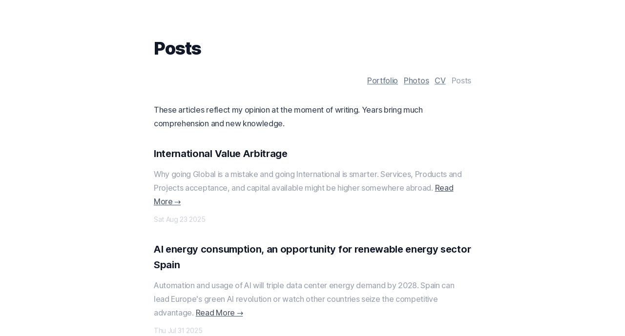

--- FILE ---
content_type: text/html; charset=utf-8
request_url: https://www.jfbranch.com/posts
body_size: 4127
content:
<!DOCTYPE html><html lang="en"><head><meta charSet="utf-8"/><meta name="viewport" content="width=device-width"/><link rel="alternate" type="application/rss+xml" title="RSS" href="/feed.xml"/><link rel="preload" href="/fonts/Inter-roman.latin.var.woff2" as="font" type="font/woff2" crossorigin="anonymous"/><script>!function(){try {var d=document.documentElement.classList;d.remove('light','dark');var e=localStorage.getItem('theme');if("system"===e||(!e&&true)){var t="(prefers-color-scheme: dark)",m=window.matchMedia(t);m.media!==t||m.matches?d.add('dark'):d.add('light')}else if(e) d.add(e)}catch(e){}}()</script><title>Posts</title><meta name="next-head-count" content="6"/><meta name="robots" content="follow, index"/><meta name="description" content="Creating valuable and innovative products"/><meta property="og:site_name" content="Felipe Branch"/><meta property="og:description" content="Creating valuable and innovative products"/><meta property="og:title" content="Felipe Branch"/><meta property="og:image" content=""/><meta name="twitter:card" content="summary_large_image"/><meta name="twitter:site" content="@yourname"/><meta name="twitter:title" content="Felipe Branch"/><meta name="twitter:description" content="Creating valuable and innovative products"/><meta name="twitter:image" content=""/><script src="https://platform.linkedin.com/badges/js/profile.js" async="" defer="" type="text/javascript">     </script><link rel="preload" href="/_next/static/css/d9d2442bca8d93fa.css" as="style"/><link rel="stylesheet" href="/_next/static/css/d9d2442bca8d93fa.css" data-n-g=""/><noscript data-n-css=""></noscript><script defer="" nomodule="" src="/_next/static/chunks/polyfills-c67a75d1b6f99dc8.js"></script><script src="/_next/static/chunks/webpack-7791de9be8e3df11.js" defer=""></script><script src="/_next/static/chunks/framework-4c7bec481ba8a0b9.js" defer=""></script><script src="/_next/static/chunks/main-47f49556caa66fa6.js" defer=""></script><script src="/_next/static/chunks/pages/_app-c4f6ecbb00c975d1.js" defer=""></script><script src="/_next/static/chunks/596-1ce2a0a00dbe6d87.js" defer=""></script><script src="/_next/static/chunks/pages/posts-b5aef8f9a1542302.js" defer=""></script><script src="/_next/static/bXoSu-nXiAp9epA_n6HLc/_buildManifest.js" defer=""></script><script src="/_next/static/bXoSu-nXiAp9epA_n6HLc/_ssgManifest.js" defer=""></script><style id="__jsx-7c359fde634f3543">a.jsx-7c359fde634f3543{float:right}@media screen and (max-width:480px){article.jsx-7c359fde634f3543{padding-top:2rem;padding-bottom:4rem}}</style></head><body><div id="__next" data-reactroot=""><article class="container prose prose-sm md:prose dark:prose-dark"><h1>Posts</h1><div class="nav-line"><a class="nav-link" href="/">Portfolio</a><a class="nav-link" href="/photos">Photos</a><a class="nav-link" href="/CV">CV</a><span class="nav-link">Posts</span></div>
<p>These articles reflect my opinion at the moment of writing. Years bring much comprehension and new knowledge.</p><ul><div class="post-item"><h3><a class="post-item-title" href="/posts/International-Value-Arbitrage">International Value Arbitrage</a></h3><p class="post-item-desc">Why going Global is a mistake and going International is smarter. Services, Products and Projects acceptance, and capital available might be higher somewhere abroad.<a class="post-item-more" href="/posts/International-Value-Arbitrage">Read More →</a></p><time class="post-item-date">Sat Aug 23 2025</time></div><div class="post-item"><h3><a class="post-item-title" href="/posts/AI-energy-consumption-an-opportunity-for-Spain">AI energy consumption, an opportunity for renewable energy sector Spain</a></h3><p class="post-item-desc">Automation and usage of AI will triple data center energy demand by 2028. Spain can lead Europe&#x27;s green AI revolution or watch other countries seize the competitive advantage.<a class="post-item-more" href="/posts/AI-energy-consumption-an-opportunity-for-Spain">Read More →</a></p><time class="post-item-date">Thu Jul 31 2025</time></div><div class="post-item"><h3><a class="post-item-title" href="/posts/risk-assessment-and-battery-paradigm">Risk assessment, an earthquake, and Batteries paradigm</a></h3><p class="post-item-desc">We tend not to take into account scenarios if they are highly unlikely to happen, we take them out of our calculations. If it happens, what is the cost of not being prepared?<a class="post-item-more" href="/posts/risk-assessment-and-battery-paradigm">Read More →</a></p><time class="post-item-date">Mon Jul 21 2025</time></div><div class="post-item"><h3><a class="post-item-title" href="/posts/from-passive-to-active-energy-market-Spain">From passive to active energy markets Spain</a></h3><p class="post-item-desc">Spain renewable market evolution, from passive returns to actively managed high performing generation assets<a class="post-item-more" href="/posts/from-passive-to-active-energy-market-Spain">Read More →</a></p><time class="post-item-date">Tue Jul 01 2025</time></div><div class="post-item"><h3><a class="post-item-title" href="/posts/AI-collaboration-workshop-at-Armasuisse">AI Collaboration, implications in Business and Defence</a></h3><p class="post-item-desc">One-day workshop at Armasuisse, along with brilliant minds, open collaboration with civilians to understand how AI will play a part in our future and its meaning for defence.<a class="post-item-more" href="/posts/AI-collaboration-workshop-at-Armasuisse">Read More →</a></p><time class="post-item-date">Mon Apr 21 2025</time></div><div class="post-item"><h3><a class="post-item-title" href="/posts/wake-up-call-for-European-finance">A wake up call to Swiss and European finance to invest into new innovative companies</a></h3><p class="post-item-desc">A review of a fascinating book critical about Europe&#x27;s complacency. Avoiding or missing investing in our own future and profiting from our own discoveries, awaiting the US to take care of our software and Asia to take care of our hardware. Despite heavy investment in R&amp;D, we lack equivalent support for new ventures.<a class="post-item-more" href="/posts/wake-up-call-for-European-finance">Read More →</a></p><time class="post-item-date">Thu Mar 13 2025</time></div><div class="post-item"><h3><a class="post-item-title" href="/posts/peace-best-economic-output">Peace is the best economic outcome.</a></h3><p class="post-item-desc">Peace and open trade relationships create the strongest economic outcomes for citizens. 🕊️ 🌍<a class="post-item-more" href="/posts/peace-best-economic-output">Read More →</a></p><time class="post-item-date">Wed Mar 05 2025</time></div><div class="post-item"><h3><a class="post-item-title" href="/posts/electric-vehicles-and-batteries">Electric vehicles, batteries and safety, some thoughts</a></h3><p class="post-item-desc">EVs are environmentally responsible, and they&#x27;re also a safe and reliable choice for modern transportation. Your smartphone and laptop all rely on the same fundamental technology, lithium-ion batteries.<a class="post-item-more" href="/posts/electric-vehicles-and-batteries">Read More →</a></p><time class="post-item-date">Sun Jan 12 2025</time></div><div class="post-item"><h3><a class="post-item-title" href="/posts/AI-utility-comes-from-valid-outputs">BusinessAI, utility comes from the predictability in generating valid results, select the right model</a></h3><p class="post-item-desc">Following a structured methodology is essential to select the right AI solution(s), train them for our specific purposes, and evaluate the results.<a class="post-item-more" href="/posts/AI-utility-comes-from-valid-outputs">Read More →</a></p><time class="post-item-date">Mon Jul 15 2024</time></div><div class="post-item"><h3><a class="post-item-title" href="/posts/project-manager-skills">What is a project? and how to manage it in a structured and effective way</a></h3><p class="post-item-desc">Essential project management concepts. Even with the rapid pace of Lean iterative improvement cycles, structured planning remains crucial.<a class="post-item-more" href="/posts/project-manager-skills">Read More →</a></p><time class="post-item-date">Tue Jun 25 2024</time></div><div class="post-item"><h3><a class="post-item-title" href="/posts/biogas-valor-para-la-economia">El biogás, un valor añadido para la economía española y europea.</a></h3><p class="post-item-desc">Impulsar el biogás contribuirá a un futuro más sostenible, fortalecerá nuestra economía y nos posicionará como líderes en la innovación energética.<a class="post-item-more" href="/posts/biogas-valor-para-la-economia">Read More →</a></p><time class="post-item-date">Thu May 30 2024</time></div><div class="post-item"><h3><a class="post-item-title" href="/posts/setting-goals-and-measuring-performance">Setting goals and measuring performance to motivate continuous improvement and delivery.</a></h3><p class="post-item-desc">Set goals, measure the progress through key results, create a continuous communication cycle and unleash the potential of ambition and transparency for competitiveness.<a class="post-item-more" href="/posts/setting-goals-and-measuring-performance">Read More →</a></p><time class="post-item-date">Mon Apr 22 2024</time></div><div class="post-item"><h3><a class="post-item-title" href="/posts/exploring-swiss-finance">Exploring the Swiss financial system,  history, evolution and DLT innovation.</a></h3><p class="post-item-desc">A small country managing 27% of the total cross border wealth? With 12% of its GDP generated by financial services? They are probably doing something right.<a class="post-item-more" href="/posts/exploring-swiss-finance">Read More →</a></p><time class="post-item-date">Tue Jan 02 2024</time></div><div class="post-item"><h3><a class="post-item-title" href="/posts/macroecomic-impact-of-renewable-energy">Macroeconomic impact of renewable energy. A paradigm shift in energy sourcing and economic competitiveness.</a></h3><p class="post-item-desc">Brief comment about this shift at Europe level, some of the countries leading it, the long term opportunity and the impact of renewables on Spain&#x27;s GDP.<a class="post-item-more" href="/posts/macroecomic-impact-of-renewable-energy">Read More →</a></p><time class="post-item-date">Mon Dec 18 2023</time></div><div class="post-item"><h3><a class="post-item-title" href="/posts/integration-of-renewables-and-blockchain">A better integration of renewable sources in electricity markets translates into a dynamic market for certificates of origin GO - RECs</a></h3><p class="post-item-desc">The percentage of electricity being generated and consumed out of the total energy mix is increasing. A plausible scenario and a technology solution assessment.<a class="post-item-more" href="/posts/integration-of-renewables-and-blockchain">Read More →</a></p><time class="post-item-date">Mon Oct 23 2023</time></div><div class="post-item"><h3><a class="post-item-title" href="/posts/Spain-energy-hub">Spain is positioned to become a main energy hub for Europe. (GdOsolar Blog)</a></h3><p class="post-item-desc">Low energy prices compared to other European countries in 2023. With an excelent location, high production potentital and infrastructure<a class="post-item-more" href="/posts/Spain-energy-hub">Read More →</a></p><time class="post-item-date">Tue Jul 04 2023</time></div><div class="post-item"><h3><a class="post-item-title" href="/posts/guarantees-of-origin-and-carbon-credits">Guarantees of Origin and Carbon credits (GdOsolar Blog)</a></h3><p class="post-item-desc">We want to shed some light on these instruments to promote renewable energies and environment protection projects.<a class="post-item-more" href="/posts/guarantees-of-origin-and-carbon-credits">Read More →</a></p><time class="post-item-date">Tue May 09 2023</time></div><div class="post-item"><h3><a class="post-item-title" href="/posts/introduction-to-GOMarket">Introduction to GO Market</a></h3><p class="post-item-desc">Claim the environmental benefits associated with renewable energy generation. GOs will be tradable in our own platform.<a class="post-item-more" href="/posts/introduction-to-GOMarket">Read More →</a></p><time class="post-item-date">Thu Aug 25 2022</time></div><div class="post-item"><h3><a class="post-item-title" href="/posts/introduction-to-community-solar">Introduction to Community Solar</a></h3><p class="post-item-desc">We are creating a framework for the development of community solar projects to facilitate energy self-consumption.<a class="post-item-more" href="/posts/introduction-to-community-solar">Read More →</a></p><time class="post-item-date">Fri Jul 01 2022</time></div></ul><small style="display:block;margin-top:8rem" class="jsx-7c359fde634f3543"><time class="jsx-7c359fde634f3543">2025</time></small></article></div><script id="__NEXT_DATA__" type="application/json">{"props":{"pageProps":{}},"page":"/posts","query":{},"buildId":"bXoSu-nXiAp9epA_n6HLc","nextExport":true,"autoExport":true,"isFallback":false,"scriptLoader":[]}</script></body></html>

--- FILE ---
content_type: application/javascript; charset=utf-8
request_url: https://www.jfbranch.com/_next/static/chunks/pages/index-d93603b4e654e8f3.js
body_size: 4432
content:
(self.webpackChunk_N_E=self.webpackChunk_N_E||[]).push([[405],{1464:function(e,t,n){(window.__NEXT_P=window.__NEXT_P||[]).push(["/",function(){return n(8466)}])},7845:function(e,t,n){"use strict";var a=n(5893),o=n(357),r=n.n(o);(new Date).getFullYear();t.Z={footer:(0,a.jsxs)("small",{style:{display:"block",marginTop:"8rem"},className:"jsx-7c359fde634f3543",children:[(0,a.jsx)("time",{className:"jsx-7c359fde634f3543",children:2025}),(0,a.jsx)(r(),{id:"7c359fde634f3543",children:"a.jsx-7c359fde634f3543{float:right}@media screen and (max-width:480px){article.jsx-7c359fde634f3543{padding-top:2rem;padding-bottom:4rem}}"})]})}},8466:function(e,t,n){"use strict";n.r(t),n.d(t,{default:function(){return d}});var a=n(1799),o=n(9396),r=n(5893),i=n(8616),s=n(3805),l=n(7845),c=n(1151);n(5675);function p(){var e=arguments.length>0&&void 0!==arguments[0]?arguments[0]:{},t=function(){var t=Object.assign({h3:"h3",p:"p",strong:"strong",ul:"ul",li:"li",a:"a"},(0,c.ah)(),e.components);return(0,r.jsxs)(r.Fragment,{children:[(0,r.jsx)(t.h3,{children:"Creating Innovative Products and Value for Energy Businesses"}),"\n",(0,r.jsx)(t.p,{children:"5+ years product & business development experience in the field of digital innovation, energy and finance. From research and development to leading a team of 3 members internationally. Award winner of 3 entrepreneurship contests with prizes worth over EUR 120,000, by FutureSAX, a German innovation agency (2020), the Stellar Blockchain Development Foundation from San Francisco (2021), and SchwyzNext, a Swiss canton business association (2024)."}),"\n",(0,r.jsx)(t.p,{children:"Business activity"}),"\n",(0,r.jsxs)(t.p,{children:[(0,r.jsx)(t.strong,{children:"GdOsolar"}),", complex renewable energy deal structurer, cross-border and multi-party transactions, new technologies, complex and novel structures. Market intelligence + Deal feasibility analysis + Execution."]}),"\n",(0,r.jsxs)(t.ul,{children:["\n",(0,r.jsx)(t.li,{children:"Renewable energy projects and assets buying / selling brokerage."}),"\n",(0,r.jsx)(t.li,{children:"Cross-border renewable transactions (Spain \u2194 International markets)"}),"\n",(0,r.jsx)(t.li,{children:"Market entry-expansion Spain for energy companies"}),"\n",(0,r.jsx)(t.li,{children:"Market intelligence batteries, industrial and utility scale"}),"\n",(0,r.jsxs)(t.li,{children:["Visit ",(0,r.jsx)(t.a,{href:"https://www.gdosolar.es/",children:"gdosolar.es"})]}),"\n"]}),"\n",(0,r.jsxs)(t.p,{children:["Cultural Project: Art dealer at ",(0,r.jsx)(t.a,{href:"https://www.galeriaabstracta.es/",children:"galeriaabstracta.es"})]}),"\n",(0,r.jsx)(t.p,{children:"Previous activities"}),"\n",(0,r.jsx)(t.p,{children:"BaselDAO, a decentralized investment fund led by its participants to invest in art. Investors own shares in form of tokens, get voting rights and choose which artworks will be part of the fund's collection."}),"\n",(0,r.jsx)(t.p,{children:"Kunst21 GmbH, based in Germany (HRB: 42221). A crowdinvesting platform concept, where you choose in which specific art pieces you will be investing."}),"\n",(0,r.jsxs)(t.ul,{children:["\n",(0,r.jsx)(t.li,{children:"In 2021, Kunst21 achieved a grant from the Stellar Development Foundation via the Stellar Community Fund, award subject to community vote.\n3 employees company."}),"\n",(0,r.jsx)(t.li,{children:"In 2020, Kunst21 gained a prize for innovative ideas from Saxony, a German Federal State."}),"\n"]}),"\n",(0,r.jsxs)(t.p,{children:["Contact email ",(0,r.jsx)(t.a,{href:"mailto:contact@jfbranch.com",children:"contact@jfbranch.com"}),"."]}),"\n",(0,r.jsxs)(t.p,{children:["LinkedIn: ",(0,r.jsx)(t.a,{href:"https://www.linkedin.com/in/johnfelipebranch/",children:"Felipe Branch"})]})]})},n=Object.assign({},(0,c.ah)(),e.components),i=n.wrapper;return i?(0,r.jsx)(i,(0,o.Z)((0,a.Z)({},e),{children:(0,r.jsx)(t,{})})):t()}var u=(0,r.jsx)(p,{});function d(e){return(0,s.withSSG)((0,i.Z)({filename:"index.mdx",route:"/",meta:{type:"page",title:"Portfolio",date:"2024-08-17T00:00:00.000Z"},pageMap:[{name:"CV",route:"/CV",frontMatter:{type:"page",title:"CV",date:"2023-12-12T00:00:00.000Z"}},{name:"index",route:"/",frontMatter:{type:"page",title:"Portfolio",date:"2024-08-17T00:00:00.000Z"}},{name:"photos",route:"/photos",frontMatter:{type:"page",title:"Photos",date:"2024-03-30T00:00:00.000Z"}},{name:"posts",children:[{name:"AI-collaboration-workshop-at-Armasuisse",route:"/posts/AI-collaboration-workshop-at-Armasuisse",frontMatter:{title:"AI Collaboration, implications in Business and Defence",date:"2025/04/21",description:"One-day workshop at Armasuisse, along with brilliant minds, open collaboration with civilians to understand how AI will play a part in our future and its meaning for defence.",tag:"technology, software development, entrepreneurship, artificial intelligence",author:"John Felipe Branch"}},{name:"AI-energy-consumption-an-opportunity-for-Spain",route:"/posts/AI-energy-consumption-an-opportunity-for-Spain",frontMatter:{title:"AI energy consumption, an opportunity for renewable energy sector Spain",date:"2025/07/31",description:"Automation and usage of AI will triple data center energy demand by 2028. Spain can lead Europe's green AI revolution or watch other countries seize the competitive advantage.",tag:"renewable energies, software development, entrepreneurship, artificial intelligence",author:"John Felipe Branch"}},{name:"AI-utility-comes-from-valid-outputs",route:"/posts/AI-utility-comes-from-valid-outputs",frontMatter:{title:"BusinessAI, utility comes from the predictability in generating valid results, select the right model",date:"2024/07/15",description:"Following a structured methodology is essential to select the right AI solution(s), train them for our specific purposes, and evaluate the results.",tag:"technology, software development, entrepreneurship, artificial intelligence",author:"John Felipe Branch"}},{name:"International-Value-Arbitrage",route:"/posts/International-Value-Arbitrage",frontMatter:{title:"International Value Arbitrage",date:"2025/08/23",description:"Why going Global is a mistake and going International is smarter. Services, Products and Projects acceptance, and capital available might be higher somewhere abroad.",tag:"renewable energies, entrepreneurship",author:"John Felipe Branch"}},{name:"Spain-energy-hub",route:"/posts/Spain-energy-hub",frontMatter:{title:"Spain is positioned to become a main energy hub for Europe. (GdOsolar Blog)",date:"2023/07/04",description:"Low energy prices compared to other European countries in 2023. With an excelent location, high production potentital and infrastructure",tag:"renewable energies,",author:"John Felipe Branch"}},{name:"biogas-valor-para-la-economia",route:"/posts/biogas-valor-para-la-economia",frontMatter:{title:"El biog\xe1s, un valor a\xf1adido para la econom\xeda espa\xf1ola y europea.",date:"2024/05/30",description:"Impulsar el biog\xe1s contribuir\xe1 a un futuro m\xe1s sostenible, fortalecer\xe1 nuestra econom\xeda y nos posicionar\xe1 como l\xedderes en la innovaci\xf3n energ\xe9tica.",tag:"renewable energies, economics",author:"John Felipe Branch"}},{name:"electric-vehicles-and-batteries",route:"/posts/electric-vehicles-and-batteries",frontMatter:{title:"Electric vehicles, batteries and safety, some thoughts",date:"2025/01/12",description:"EVs are environmentally responsible, and they're also a safe and reliable choice for modern transportation. Your smartphone and laptop all rely on the same fundamental technology, lithium-ion batteries.",tag:"renewable energies,",author:"John Felipe Branch"}},{name:"exploring-swiss-finance",route:"/posts/exploring-swiss-finance",frontMatter:{title:"Exploring the Swiss financial system,  history, evolution and DLT innovation.",date:"2024/01/02",description:"A small country managing 27% of the total cross border wealth? With 12% of its GDP generated by financial services? They are probably doing something right.",tag:"economics, technology, blockchain,entrepreneurship, innovation",author:"John Felipe Branch"}},{name:"from-passive-to-active-energy-market-Spain",route:"/posts/from-passive-to-active-energy-market-Spain",frontMatter:{title:"From passive to active energy markets Spain",date:"2025/07/01",description:"Spain renewable market evolution, from passive returns to actively managed high performing generation assets",tag:"renewable energies,",author:"John Felipe Branch"}},{name:"guarantees-of-origin-and-carbon-credits",route:"/posts/guarantees-of-origin-and-carbon-credits",frontMatter:{title:"Guarantees of Origin and Carbon credits (GdOsolar Blog)",date:"2023/05/09",description:"We want to shed some light on these instruments to promote renewable energies and environment protection projects.",tag:"renewable energies,",author:"John Felipe Branch"}},{name:"index",route:"/posts",frontMatter:{type:"posts",title:"Posts",date:"2023-12-12T00:00:00.000Z"}},{name:"integration-of-renewables-and-blockchain",route:"/posts/integration-of-renewables-and-blockchain",frontMatter:{title:"A better integration of renewable sources in electricity markets translates into a dynamic market for certificates of origin GO - RECs",date:"2023/10/23",description:"The percentage of electricity being generated and consumed out of the total energy mix is increasing. A plausible scenario and a technology solution assessment.",tag:"renewable energies, technology, blockchain",author:"John Felipe Branch"}},{name:"introduction-to-GOMarket",route:"/posts/introduction-to-GOMarket",frontMatter:{title:"Introduction to GO Market",date:"2022/08/25",description:"Claim the environmental benefits associated with renewable energy generation. GOs will be tradable in our own platform.",tag:"renewable energies,",author:"John Felipe Branch"}},{name:"introduction-to-community-solar",route:"/posts/introduction-to-community-solar",frontMatter:{title:"Introduction to Community Solar",date:"2022/07/01",description:"We are creating a framework for the development of community solar projects to facilitate energy self-consumption.",tag:"renewable energies,",author:"John Felipe Branch"}},{name:"macroecomic-impact-of-renewable-energy",route:"/posts/macroecomic-impact-of-renewable-energy",frontMatter:{title:"Macroeconomic impact of renewable energy. A paradigm shift in energy sourcing and economic competitiveness.",date:"2023/12/18",description:"Brief comment about this shift at Europe level, some of the countries leading it, the long term opportunity and the impact of renewables on Spain's GDP.",tag:"renewable energies, technology, blockchain",author:"John Felipe Branch"}},{name:"peace-best-economic-output",route:"/posts/peace-best-economic-output",frontMatter:{title:"Peace is the best economic outcome.",date:"2025/03/05",description:"Peace and open trade relationships create the strongest economic outcomes for citizens. \ud83d\udd4a\ufe0f \ud83c\udf0d",tag:"economics, entrepreneurship",author:"John Felipe Branch"}},{name:"project-manager-skills",route:"/posts/project-manager-skills",frontMatter:{title:"What is a project? and how to manage it in a structured and effective way",date:"2024/06/25",description:"Essential project management concepts. Even with the rapid pace of Lean iterative improvement cycles, structured planning remains crucial.",tag:"technology, software development, entrepreneurship",author:"John Felipe Branch"}},{name:"risk-assessment-and-battery-paradigm",route:"/posts/risk-assessment-and-battery-paradigm",frontMatter:{title:"Risk assessment, an earthquake, and Batteries paradigm",date:"2025/07/21",description:"We tend not to take into account scenarios if they are highly unlikely to happen, we take them out of our calculations. If it happens, what is the cost of not being prepared?",tag:"renewable energies,",author:"John Felipe Branch"}},{name:"setting-goals-and-measuring-performance",route:"/posts/setting-goals-and-measuring-performance",frontMatter:{title:"Setting goals and measuring performance to motivate continuous improvement and delivery.",date:"2024/04/22",description:"Set goals, measure the progress through key results, create a continuous communication cycle and unleash the potential of ambition and transparency for competitiveness.",tag:"technology, software development, entrepreneurship",author:"John Felipe Branch"}},{name:"wake-up-call-for-European-finance",route:"/posts/wake-up-call-for-European-finance",frontMatter:{title:"A wake up call to Swiss and European finance to invest into new innovative companies",date:"2025/03/13",description:"A review of a fascinating book critical about Europe's complacency. Avoiding or missing investing in our own future and profiting from our own discoveries, awaiting the US to take care of our software and Asia to take care of our hardware. Despite heavy investment in R&D, we lack equivalent support for new ventures.",tag:"entrepreneurship",author:"John Felipe Branch"}}],route:"/posts"},{name:"tags",children:[{name:"[tag]",route:"/tags/[tag]",frontMatter:{type:"tag",title:"Tagged Posts"}}],route:"/tags"}]},l.Z))((0,o.Z)((0,a.Z)({},e),{children:u}))}}},function(e){e.O(0,[774,596,675,888,179],(function(){return t=1464,e(e.s=t);var t}));var t=e.O();_N_E=t}]);

--- FILE ---
content_type: application/javascript; charset=utf-8
request_url: https://www.jfbranch.com/_next/static/bXoSu-nXiAp9epA_n6HLc/_buildManifest.js
body_size: 714
content:
self.__BUILD_MANIFEST=function(s,a){return{__rewrites:{beforeFiles:[],afterFiles:[],fallback:[]},"/":[s,a,"static/chunks/pages/index-d93603b4e654e8f3.js"],"/CV":[s,a,"static/chunks/pages/CV-0ce67d9d46a53076.js"],"/_error":["static/chunks/pages/_error-a4ba2246ff8fb532.js"],"/photos":[s,a,"static/chunks/pages/photos-aec72544220de6ad.js"],"/posts":[s,"static/chunks/pages/posts-b5aef8f9a1542302.js"],"/posts/AI-collaboration-workshop-at-Armasuisse":[s,"static/chunks/pages/posts/AI-collaboration-workshop-at-Armasuisse-b650b1e6b8d644d7.js"],"/posts/AI-energy-consumption-an-opportunity-for-Spain":[s,"static/chunks/pages/posts/AI-energy-consumption-an-opportunity-for-Spain-365081f47353107e.js"],"/posts/AI-utility-comes-from-valid-outputs":[s,a,"static/chunks/pages/posts/AI-utility-comes-from-valid-outputs-ab94fd876baee936.js"],"/posts/International-Value-Arbitrage":[s,"static/chunks/pages/posts/International-Value-Arbitrage-c667a16edba76ce5.js"],"/posts/Spain-energy-hub":[s,"static/chunks/pages/posts/Spain-energy-hub-37c9f0ff75980536.js"],"/posts/biogas-valor-para-la-economia":[s,a,"static/chunks/pages/posts/biogas-valor-para-la-economia-0ab2d2ca33f454ba.js"],"/posts/electric-vehicles-and-batteries":[s,"static/chunks/pages/posts/electric-vehicles-and-batteries-b99ba768384e3fe2.js"],"/posts/exploring-swiss-finance":[s,a,"static/chunks/pages/posts/exploring-swiss-finance-0a6f4ee5499ca9f5.js"],"/posts/from-passive-to-active-energy-market-Spain":[s,"static/chunks/pages/posts/from-passive-to-active-energy-market-Spain-eb8d77b8f173d647.js"],"/posts/guarantees-of-origin-and-carbon-credits":[s,"static/chunks/pages/posts/guarantees-of-origin-and-carbon-credits-19fb1e6e4ee641f4.js"],"/posts/integration-of-renewables-and-blockchain":[s,a,"static/chunks/pages/posts/integration-of-renewables-and-blockchain-686699e0643f4a9f.js"],"/posts/introduction-to-GOMarket":[s,"static/chunks/pages/posts/introduction-to-GOMarket-c923e5e9ebf11264.js"],"/posts/introduction-to-community-solar":[s,a,"static/chunks/pages/posts/introduction-to-community-solar-9d1f8fcb36bd6798.js"],"/posts/macroecomic-impact-of-renewable-energy":[s,a,"static/chunks/pages/posts/macroecomic-impact-of-renewable-energy-6f49f9c865d66a56.js"],"/posts/peace-best-economic-output":[s,"static/chunks/pages/posts/peace-best-economic-output-5f2452e2727a4914.js"],"/posts/project-manager-skills":[s,"static/chunks/pages/posts/project-manager-skills-a9e52cda99a64015.js"],"/posts/risk-assessment-and-battery-paradigm":[s,"static/chunks/pages/posts/risk-assessment-and-battery-paradigm-7d84300c576df719.js"],"/posts/setting-goals-and-measuring-performance":[s,a,"static/chunks/pages/posts/setting-goals-and-measuring-performance-9b328dcd5017310f.js"],"/posts/wake-up-call-for-European-finance":[s,"static/chunks/pages/posts/wake-up-call-for-European-finance-ffe903672a22c5ed.js"],"/tags/[tag]":[s,"static/chunks/pages/tags/[tag]-92de3e28092edda5.js"],sortedPages:["/","/CV","/_app","/_error","/photos","/posts","/posts/AI-collaboration-workshop-at-Armasuisse","/posts/AI-energy-consumption-an-opportunity-for-Spain","/posts/AI-utility-comes-from-valid-outputs","/posts/International-Value-Arbitrage","/posts/Spain-energy-hub","/posts/biogas-valor-para-la-economia","/posts/electric-vehicles-and-batteries","/posts/exploring-swiss-finance","/posts/from-passive-to-active-energy-market-Spain","/posts/guarantees-of-origin-and-carbon-credits","/posts/integration-of-renewables-and-blockchain","/posts/introduction-to-GOMarket","/posts/introduction-to-community-solar","/posts/macroecomic-impact-of-renewable-energy","/posts/peace-best-economic-output","/posts/project-manager-skills","/posts/risk-assessment-and-battery-paradigm","/posts/setting-goals-and-measuring-performance","/posts/wake-up-call-for-European-finance","/tags/[tag]"]}}("static/chunks/596-1ce2a0a00dbe6d87.js","static/chunks/675-4e523140efdf316c.js"),self.__BUILD_MANIFEST_CB&&self.__BUILD_MANIFEST_CB();

--- FILE ---
content_type: application/javascript; charset=utf-8
request_url: https://www.jfbranch.com/_next/static/chunks/pages/_app-c4f6ecbb00c975d1.js
body_size: 951
content:
(self.webpackChunk_N_E=self.webpackChunk_N_E||[]).push([[888],{1118:function(e,n,t){(window.__NEXT_P=window.__NEXT_P||[]).push(["/_app",function(){return t(5493)}])},5493:function(e,n,t){"use strict";t.r(n),t.d(n,{default:function(){return p}});var r=t(1799),o=t(5893),c=(t(8198),t(9008)),i=t.n(c),u=t(7294);function a(){return"undefined"!==typeof window}function s(){return window.vam||"production"}function f(){return"development"===s()}function d(e={debug:!0}){var n;if(!a())return;!function(e="auto"){window.vam="auto"!==e?e:function(){try{const e="production";if("development"===e||"test"===e)return"development"}catch(e){}return"production"}()}(e.mode),window.va||(window.va=function(...e){(window.vaq=window.vaq||[]).push(e)}),e.beforeSend&&(null==(n=window.va)||n.call(window,"beforeSend",e.beforeSend));const t=f()?"https://va.vercel-scripts.com/v1/script.debug.js":"/_vercel/insights/script.js";if(document.head.querySelector(`script[src*="${t}"]`))return;const r=document.createElement("script");r.src=t,r.defer=!0,r.setAttribute("data-sdkn","@vercel/analytics"),r.setAttribute("data-sdkv","1.0.2"),r.onerror=()=>{const e=f()?"Please check if any ad blockers are enabled and try again.":"Be sure to enable Web Analytics for your project and deploy again. See https://vercel.com/docs/concepts/analytics/quickstart for more information.";console.log(`[Vercel Web Analytics] Failed to load script from ${t}. ${e}`)},f()&&!1===e.debug&&r.setAttribute("data-debug","false"),document.head.appendChild(r)}function l({beforeSend:e,debug:n=!0,mode:t="auto"}){return(0,u.useEffect)((()=>{d({beforeSend:e,debug:n,mode:t})}),[e,n,t]),null}t(7787);function p(e){var n=e.Component,t=e.pageProps;return(0,o.jsxs)(o.Fragment,{children:[(0,o.jsxs)(i(),{children:[(0,o.jsx)("link",{rel:"alternate",type:"application/rss+xml",title:"RSS",href:"/feed.xml"}),(0,o.jsx)("link",{rel:"preload",href:"/fonts/Inter-roman.latin.var.woff2",as:"font",type:"font/woff2",crossOrigin:"anonymous"})]}),(0,o.jsx)(l,{}),(0,o.jsx)(n,(0,r.Z)({},t))]})}},8198:function(){},7787:function(){},9008:function(e,n,t){e.exports=t(5443)},1799:function(e,n,t){"use strict";function r(e,n,t){return n in e?Object.defineProperty(e,n,{value:t,enumerable:!0,configurable:!0,writable:!0}):e[n]=t,e}function o(e){for(var n=1;n<arguments.length;n++){var t=null!=arguments[n]?arguments[n]:{},o=Object.keys(t);"function"===typeof Object.getOwnPropertySymbols&&(o=o.concat(Object.getOwnPropertySymbols(t).filter((function(e){return Object.getOwnPropertyDescriptor(t,e).enumerable})))),o.forEach((function(n){r(e,n,t[n])}))}return e}t.d(n,{Z:function(){return o}})}},function(e){var n=function(n){return e(e.s=n)};e.O(0,[774,179],(function(){return n(1118),n(387)}));var t=e.O();_N_E=t}]);

--- FILE ---
content_type: application/javascript; charset=utf-8
request_url: https://www.jfbranch.com/_next/static/chunks/pages/CV-0ce67d9d46a53076.js
body_size: 4824
content:
(self.webpackChunk_N_E=self.webpackChunk_N_E||[]).push([[990],{8021:function(e,t,n){(window.__NEXT_P=window.__NEXT_P||[]).push(["/CV",function(){return n(8517)}])},7845:function(e,t,n){"use strict";var a=n(5893),r=n(357),o=n.n(r);(new Date).getFullYear();t.Z={footer:(0,a.jsxs)("small",{style:{display:"block",marginTop:"8rem"},className:"jsx-7c359fde634f3543",children:[(0,a.jsx)("time",{className:"jsx-7c359fde634f3543",children:2025}),(0,a.jsx)(o(),{id:"7c359fde634f3543",children:"a.jsx-7c359fde634f3543{float:right}@media screen and (max-width:480px){article.jsx-7c359fde634f3543{padding-top:2rem;padding-bottom:4rem}}"})]})}},8517:function(e,t,n){"use strict";n.r(t),n.d(t,{default:function(){return m}});var a=n(1799),r=n(9396),o=n(5893),i=n(8616),s=n(3805),l=n(7845),c=n(1151),d=n(5675),p=n.n(d);function h(){var e=arguments.length>0&&void 0!==arguments[0]?arguments[0]:{},t=function(){var t=Object.assign({h1:"h1",h2:"h2",p:"p",ul:"ul",li:"li",h4:"h4"},(0,c.ah)(),e.components);return(0,o.jsxs)(o.Fragment,{children:[(0,o.jsx)(t.h1,{children:"Felipe Branch background"}),"\n",(0,o.jsxs)("center",{children:[(0,o.jsx)(p(),{src:"/images/JFBRANCH2.JPG",alt:"John Felipe Branch",width:200,height:200,priority:!0,className:"next-image"}),(0,o.jsx)("div",{class:"badge-base LI-profile-badge","data-locale":"en_US","data-size":"large","data-theme":"dark","data-type":"HORIZONTAL","data-vanity":"johnfelipebranch","data-version":"v1",children:(0,o.jsx)("a",{class:"badge-base__link LI-simple-link",href:"https://es.linkedin.com/in/johnfelipebranch?trk=profile-badge",children:"LinkedIn"})})]}),"\n",(0,o.jsx)("center",{children:" Broker Renewable Energy Projects   "}),"\n",(0,o.jsx)("center",{children:"   Industrial Engineer | Spain - Switzerland \ud83c\uddea\ud83c\uddf8 \ud83c\udde8\ud83c\udded "}),"\n",(0,o.jsx)(t.h2,{children:"Professional Path"}),"\n",(0,o.jsx)(t.p,{children:"GdOSolar. Renewable Energy Broker. July 2022 - present"}),"\n",(0,o.jsxs)(t.ul,{children:["\n",(0,o.jsx)(t.li,{children:"Renewable energy projects and assets Buying / Selling. Market Entry-Expansion Spain for energy companies.  Market intelligence."}),"\n",(0,o.jsx)(t.li,{children:"Built a beta trading platform for Guarantees of Origin and Power Purchase Agreements that attracted the interest of 26 producers with over 310 MW  in operation."}),"\n",(0,o.jsx)(t.li,{children:"Conducted research focused on flexible ownership and software development for community solar projects and compensation strategies through green certificates."}),"\n"]}),"\n",(0,o.jsx)(t.p,{children:"BaselDAO - Kunst21. Founder and Team leader. July 2020 - July 2022"}),"\n",(0,o.jsxs)(t.ul,{children:["\n",(0,o.jsxs)(t.li,{children:["\n",(0,o.jsx)(t.p,{children:"Led product development until its launch and team of 3 members, from Basel (Switzerland). A decentralized investment fund concept for art, following the Swiss Distributed Ledger Technology Act."}),"\n"]}),"\n",(0,o.jsxs)(t.li,{children:["\n",(0,o.jsx)(t.p,{children:"Created a crowdinvesting platform concept for art investment using blockchain. Raised funding from FutureSAX, innovation platform from Saxony, and support from the HTW Dresden accelerator (Gr\xfcndungsschmiede).\nEstablished a limited liability company, managing director Kunst21 GmbH (DE), hired and managed a team of 3 members, and raised funding from the Stellar Development Foundation."}),"\n"]}),"\n"]}),"\n",(0,o.jsx)(t.p,{children:"HTW Dresden University of Applied Sciences.  March 2020 -  June 2020"}),"\n",(0,o.jsxs)(t.ul,{children:["\n",(0,o.jsx)(t.li,{children:"Student Assitant. Employed at the autonomous vehicles laboratory. Final research project for bachelor's degree. Developed Multi-Object test procedures for ADAS/HAD (Advanced Driver-Assistance Systems Highly Automated Driving) with MATLAB."}),"\n"]}),"\n",(0,o.jsx)(t.h4,{children:"Awards:"}),"\n",(0,o.jsx)(t.p,{children:"2024 Prize best project at Hackathon Stoos, organized by Schwyz Next, business association canton of Schwyz, Switzerland."}),"\n",(0,o.jsx)(t.p,{children:"2021 Grant by the Stellar Development Foundation from San Francisco via the Stellar Community Fund."}),"\n",(0,o.jsx)(t.p,{children:"2020 Grant by FutureSAX the innovation agency from Saxony, a German federal State."}),"\n",(0,o.jsx)(t.h2,{children:"Education"}),"\n",(0,o.jsx)(t.p,{children:"Final research project. Autonomous driving tests simulation. HTW Dresden 2020"}),"\n",(0,o.jsx)(t.p,{children:"Industrial engineering, production systems. Universidad de M\xe1laga \xb7 2015 - 2020"}),"\n",(0,o.jsx)(t.p,{children:"Exchange year. Production systems. HTW Dresden \xb7 2018 - 2019"}),"\n",(0,o.jsx)(t.p,{children:"German language course. LMU M\xfcnchen \xb7 Summer 2017"}),"\n",(0,o.jsx)(t.h2,{children:"Previously"}),"\n",(0,o.jsx)(t.p,{children:"8 months in Portsmouth, England, and 2 months in the USA."}),"\n",(0,o.jsx)(t.p,{children:"Public education Spain"})]})},n=Object.assign({},(0,c.ah)(),e.components),i=n.wrapper;return i?(0,o.jsx)(i,(0,r.Z)((0,a.Z)({},e),{children:(0,o.jsx)(t,{})})):t()}var u=(0,o.jsx)(h,{});function m(e){return(0,s.withSSG)((0,i.Z)({filename:"CV.mdx",route:"/CV",meta:{type:"page",title:"CV",date:"2023-12-12T00:00:00.000Z"},pageMap:[{name:"CV",route:"/CV",frontMatter:{type:"page",title:"CV",date:"2023-12-12T00:00:00.000Z"}},{name:"index",route:"/",frontMatter:{type:"page",title:"Portfolio",date:"2024-08-17T00:00:00.000Z"}},{name:"photos",route:"/photos",frontMatter:{type:"page",title:"Photos",date:"2024-03-30T00:00:00.000Z"}},{name:"posts",children:[{name:"AI-collaboration-workshop-at-Armasuisse",route:"/posts/AI-collaboration-workshop-at-Armasuisse",frontMatter:{title:"AI Collaboration, implications in Business and Defence",date:"2025/04/21",description:"One-day workshop at Armasuisse, along with brilliant minds, open collaboration with civilians to understand how AI will play a part in our future and its meaning for defence.",tag:"technology, software development, entrepreneurship, artificial intelligence",author:"John Felipe Branch"}},{name:"AI-energy-consumption-an-opportunity-for-Spain",route:"/posts/AI-energy-consumption-an-opportunity-for-Spain",frontMatter:{title:"AI energy consumption, an opportunity for renewable energy sector Spain",date:"2025/07/31",description:"Automation and usage of AI will triple data center energy demand by 2028. Spain can lead Europe's green AI revolution or watch other countries seize the competitive advantage.",tag:"renewable energies, software development, entrepreneurship, artificial intelligence",author:"John Felipe Branch"}},{name:"AI-utility-comes-from-valid-outputs",route:"/posts/AI-utility-comes-from-valid-outputs",frontMatter:{title:"BusinessAI, utility comes from the predictability in generating valid results, select the right model",date:"2024/07/15",description:"Following a structured methodology is essential to select the right AI solution(s), train them for our specific purposes, and evaluate the results.",tag:"technology, software development, entrepreneurship, artificial intelligence",author:"John Felipe Branch"}},{name:"International-Value-Arbitrage",route:"/posts/International-Value-Arbitrage",frontMatter:{title:"International Value Arbitrage",date:"2025/08/23",description:"Why going Global is a mistake and going International is smarter. Services, Products and Projects acceptance, and capital available might be higher somewhere abroad.",tag:"renewable energies, entrepreneurship",author:"John Felipe Branch"}},{name:"Spain-energy-hub",route:"/posts/Spain-energy-hub",frontMatter:{title:"Spain is positioned to become a main energy hub for Europe. (GdOsolar Blog)",date:"2023/07/04",description:"Low energy prices compared to other European countries in 2023. With an excelent location, high production potentital and infrastructure",tag:"renewable energies,",author:"John Felipe Branch"}},{name:"biogas-valor-para-la-economia",route:"/posts/biogas-valor-para-la-economia",frontMatter:{title:"El biog\xe1s, un valor a\xf1adido para la econom\xeda espa\xf1ola y europea.",date:"2024/05/30",description:"Impulsar el biog\xe1s contribuir\xe1 a un futuro m\xe1s sostenible, fortalecer\xe1 nuestra econom\xeda y nos posicionar\xe1 como l\xedderes en la innovaci\xf3n energ\xe9tica.",tag:"renewable energies, economics",author:"John Felipe Branch"}},{name:"electric-vehicles-and-batteries",route:"/posts/electric-vehicles-and-batteries",frontMatter:{title:"Electric vehicles, batteries and safety, some thoughts",date:"2025/01/12",description:"EVs are environmentally responsible, and they're also a safe and reliable choice for modern transportation. Your smartphone and laptop all rely on the same fundamental technology, lithium-ion batteries.",tag:"renewable energies,",author:"John Felipe Branch"}},{name:"exploring-swiss-finance",route:"/posts/exploring-swiss-finance",frontMatter:{title:"Exploring the Swiss financial system,  history, evolution and DLT innovation.",date:"2024/01/02",description:"A small country managing 27% of the total cross border wealth? With 12% of its GDP generated by financial services? They are probably doing something right.",tag:"economics, technology, blockchain,entrepreneurship, innovation",author:"John Felipe Branch"}},{name:"from-passive-to-active-energy-market-Spain",route:"/posts/from-passive-to-active-energy-market-Spain",frontMatter:{title:"From passive to active energy markets Spain",date:"2025/07/01",description:"Spain renewable market evolution, from passive returns to actively managed high performing generation assets",tag:"renewable energies,",author:"John Felipe Branch"}},{name:"guarantees-of-origin-and-carbon-credits",route:"/posts/guarantees-of-origin-and-carbon-credits",frontMatter:{title:"Guarantees of Origin and Carbon credits (GdOsolar Blog)",date:"2023/05/09",description:"We want to shed some light on these instruments to promote renewable energies and environment protection projects.",tag:"renewable energies,",author:"John Felipe Branch"}},{name:"index",route:"/posts",frontMatter:{type:"posts",title:"Posts",date:"2023-12-12T00:00:00.000Z"}},{name:"integration-of-renewables-and-blockchain",route:"/posts/integration-of-renewables-and-blockchain",frontMatter:{title:"A better integration of renewable sources in electricity markets translates into a dynamic market for certificates of origin GO - RECs",date:"2023/10/23",description:"The percentage of electricity being generated and consumed out of the total energy mix is increasing. A plausible scenario and a technology solution assessment.",tag:"renewable energies, technology, blockchain",author:"John Felipe Branch"}},{name:"introduction-to-GOMarket",route:"/posts/introduction-to-GOMarket",frontMatter:{title:"Introduction to GO Market",date:"2022/08/25",description:"Claim the environmental benefits associated with renewable energy generation. GOs will be tradable in our own platform.",tag:"renewable energies,",author:"John Felipe Branch"}},{name:"introduction-to-community-solar",route:"/posts/introduction-to-community-solar",frontMatter:{title:"Introduction to Community Solar",date:"2022/07/01",description:"We are creating a framework for the development of community solar projects to facilitate energy self-consumption.",tag:"renewable energies,",author:"John Felipe Branch"}},{name:"macroecomic-impact-of-renewable-energy",route:"/posts/macroecomic-impact-of-renewable-energy",frontMatter:{title:"Macroeconomic impact of renewable energy. A paradigm shift in energy sourcing and economic competitiveness.",date:"2023/12/18",description:"Brief comment about this shift at Europe level, some of the countries leading it, the long term opportunity and the impact of renewables on Spain's GDP.",tag:"renewable energies, technology, blockchain",author:"John Felipe Branch"}},{name:"peace-best-economic-output",route:"/posts/peace-best-economic-output",frontMatter:{title:"Peace is the best economic outcome.",date:"2025/03/05",description:"Peace and open trade relationships create the strongest economic outcomes for citizens. \ud83d\udd4a\ufe0f \ud83c\udf0d",tag:"economics, entrepreneurship",author:"John Felipe Branch"}},{name:"project-manager-skills",route:"/posts/project-manager-skills",frontMatter:{title:"What is a project? and how to manage it in a structured and effective way",date:"2024/06/25",description:"Essential project management concepts. Even with the rapid pace of Lean iterative improvement cycles, structured planning remains crucial.",tag:"technology, software development, entrepreneurship",author:"John Felipe Branch"}},{name:"risk-assessment-and-battery-paradigm",route:"/posts/risk-assessment-and-battery-paradigm",frontMatter:{title:"Risk assessment, an earthquake, and Batteries paradigm",date:"2025/07/21",description:"We tend not to take into account scenarios if they are highly unlikely to happen, we take them out of our calculations. If it happens, what is the cost of not being prepared?",tag:"renewable energies,",author:"John Felipe Branch"}},{name:"setting-goals-and-measuring-performance",route:"/posts/setting-goals-and-measuring-performance",frontMatter:{title:"Setting goals and measuring performance to motivate continuous improvement and delivery.",date:"2024/04/22",description:"Set goals, measure the progress through key results, create a continuous communication cycle and unleash the potential of ambition and transparency for competitiveness.",tag:"technology, software development, entrepreneurship",author:"John Felipe Branch"}},{name:"wake-up-call-for-European-finance",route:"/posts/wake-up-call-for-European-finance",frontMatter:{title:"A wake up call to Swiss and European finance to invest into new innovative companies",date:"2025/03/13",description:"A review of a fascinating book critical about Europe's complacency. Avoiding or missing investing in our own future and profiting from our own discoveries, awaiting the US to take care of our software and Asia to take care of our hardware. Despite heavy investment in R&D, we lack equivalent support for new ventures.",tag:"entrepreneurship",author:"John Felipe Branch"}}],route:"/posts"},{name:"tags",children:[{name:"[tag]",route:"/tags/[tag]",frontMatter:{type:"tag",title:"Tagged Posts"}}],route:"/tags"}]},l.Z))((0,r.Z)((0,a.Z)({},e),{children:u}))}}},function(e){e.O(0,[774,596,675,888,179],(function(){return t=8021,e(e.s=t);var t}));var t=e.O();_N_E=t}]);

--- FILE ---
content_type: application/javascript; charset=utf-8
request_url: https://www.jfbranch.com/_next/static/chunks/pages/posts/AI-energy-consumption-an-opportunity-for-Spain-365081f47353107e.js
body_size: 4671
content:
(self.webpackChunk_N_E=self.webpackChunk_N_E||[]).push([[719],{9768:function(e,t,n){(window.__NEXT_P=window.__NEXT_P||[]).push(["/posts/AI-energy-consumption-an-opportunity-for-Spain",function(){return n(1325)}])},7845:function(e,t,n){"use strict";var a=n(5893),o=n(357),r=n.n(o);(new Date).getFullYear();t.Z={footer:(0,a.jsxs)("small",{style:{display:"block",marginTop:"8rem"},className:"jsx-7c359fde634f3543",children:[(0,a.jsx)("time",{className:"jsx-7c359fde634f3543",children:2025}),(0,a.jsx)(r(),{id:"7c359fde634f3543",children:"a.jsx-7c359fde634f3543{float:right}@media screen and (max-width:480px){article.jsx-7c359fde634f3543{padding-top:2rem;padding-bottom:4rem}}"})]})}},1325:function(e,t,n){"use strict";n.r(t),n.d(t,{default:function(){return h}});var a=n(1799),o=n(9396),r=n(5893),i=n(8616),s=n(3805),l=n(7845),c=n(1151);function p(){var e=arguments.length>0&&void 0!==arguments[0]?arguments[0]:{},t=function(){var t=Object.assign({h1:"h1",p:"p",a:"a"},(0,c.ah)(),e.components);return(0,r.jsxs)(r.Fragment,{children:[(0,r.jsx)(t.h1,{children:"AI Collaboration at Armasuisse, implications in Business and Defence"}),"\n",(0,r.jsx)(t.p,{children:"Automation and usage of AI will triple data center energy demand by 2028. Spain can lead Europe's green AI revolution or watch other countries seize the competitive advantage. \ud83c\uddea\ud83c\uddf8\ud83c\udf31\u26a1"}),"\n",(0,r.jsx)(t.p,{children:"While the initial models training and tuning is a large and straight forward quantifiable consumption, once created the LLM and in the hands of the public, then the major costs start to be the inference, i.e. our queries to the LLM."}),"\n",(0,r.jsx)(t.p,{children:"The energy consumption is easier measurable in electricity terms, to run the training (models creation) or inference (actual usage of the model); and on top of that there is energy consumption for the cooling and extra computers related work."}),"\n",(0,r.jsx)(t.p,{children:"Short explained:"}),"\n",(0,r.jsx)(t.p,{children:"\ud83d\udcac Text consumption widely depends on the numbers of trained parameters or size of the LLM. Range: 8 billion parameter model ~ 114 joules per response, equivalent to run a microwave for 0.1 second, to a 405 billion parameters model  ~ 6,706 joules per response (microwave for 8 seconds)."}),"\n",(0,r.jsx)(t.p,{children:"\ud83d\uddbc\ufe0f  Image generation does not necessarily consume more energy than text, 1024 px x 1024 px quality image, is in the mid range of text consumption ~2,282 joules per image"}),"\n",(0,r.jsx)(t.p,{children:"\ud83c\udfa5 Video creation is a very energy intense activity, 5-second video: about 3.4 million joules, more than 700 times the energy required to generate a high-quality image (1h of microwave)"}),"\n",(0,r.jsx)(t.p,{children:"\ud83e\udd16 AI agents for automation have, as well, a meaningful consumption per task."}),"\n",(0,r.jsx)(t.p,{children:"We are turning to green energy to power our homes and electrify our cars, we probably want our queries to be the least harmful to the environment:"}),"\n",(0,r.jsx)(t.p,{children:"\u2022 Most data centers in the USA are located in grids with high production from carbon fuel sources (48% above average). Many data centers in Spain have a \u201cbackup\u201d fuel power plant, they might want to reconsider battery utilisation."}),"\n",(0,r.jsx)(t.p,{children:"\u2022 Consumer perspective speaking, most AI intensity tasks could be scheduled for mid day, at the peak of green energy generation."}),"\n",(0,r.jsx)(t.p,{children:"Regarding policy:"}),"\n",(0,r.jsx)(t.p,{children:"\u2022 In Spain\u2019s peninsula we share the energy mix, and we can through a nation policy keep it as green as possible, encouraging battery installation to remove fuel powered plants for grid stability."}),"\n",(0,r.jsx)(t.p,{children:"\u2022 We have to keep in mind that no network grid related subsidies are given to data centers, by local mayors or regional governments, that all consumers end up paying."}),"\n",(0,r.jsx)(t.p,{children:"Contact me if you want to power your industry with renewable energy, in my role as a broker connecting producers with strategic buyers, I have a current PPA offering Wind + Solar for large consumers and diverse technologies installations available for acquisition: solar, wind and batteries."}),"\n",(0,r.jsxs)(t.p,{children:["Read the two articles in English and Spanish, by James ODonnell and Casey Crownhart.\n",(0,r.jsx)(t.a,{href:"https://www.technologyreview.com/2025/05/20/1116327/ai-energy-usage-climate-footprint-big-tech/",children:"English"}),"\n",(0,r.jsx)(t.a,{href:"https://technologyreview.es/article/todo-lo-que-deberias-saber-sobre-la-huella-energetica-de-la-ia/",children:"Spanish"})]})]})},n=Object.assign({},(0,c.ah)(),e.components),i=n.wrapper;return i?(0,r.jsx)(i,(0,o.Z)((0,a.Z)({},e),{children:(0,r.jsx)(t,{})})):t()}var u=(0,r.jsx)(p,{});function h(e){return(0,s.withSSG)((0,i.Z)({filename:"AI-energy-consumption-an-opportunity-for-Spain.md",route:"/posts/AI-energy-consumption-an-opportunity-for-Spain",meta:{title:"AI energy consumption, an opportunity for renewable energy sector Spain",date:"2025/07/31",description:"Automation and usage of AI will triple data center energy demand by 2028. Spain can lead Europe's green AI revolution or watch other countries seize the competitive advantage.",tag:"renewable energies, software development, entrepreneurship, artificial intelligence",author:"John Felipe Branch"},pageMap:[{name:"CV",route:"/CV",frontMatter:{type:"page",title:"CV",date:"2023-12-12T00:00:00.000Z"}},{name:"index",route:"/",frontMatter:{type:"page",title:"Portfolio",date:"2024-08-17T00:00:00.000Z"}},{name:"photos",route:"/photos",frontMatter:{type:"page",title:"Photos",date:"2024-03-30T00:00:00.000Z"}},{name:"posts",children:[{name:"AI-collaboration-workshop-at-Armasuisse",route:"/posts/AI-collaboration-workshop-at-Armasuisse",frontMatter:{title:"AI Collaboration, implications in Business and Defence",date:"2025/04/21",description:"One-day workshop at Armasuisse, along with brilliant minds, open collaboration with civilians to understand how AI will play a part in our future and its meaning for defence.",tag:"technology, software development, entrepreneurship, artificial intelligence",author:"John Felipe Branch"}},{name:"AI-energy-consumption-an-opportunity-for-Spain",route:"/posts/AI-energy-consumption-an-opportunity-for-Spain",frontMatter:{title:"AI energy consumption, an opportunity for renewable energy sector Spain",date:"2025/07/31",description:"Automation and usage of AI will triple data center energy demand by 2028. Spain can lead Europe's green AI revolution or watch other countries seize the competitive advantage.",tag:"renewable energies, software development, entrepreneurship, artificial intelligence",author:"John Felipe Branch"}},{name:"AI-utility-comes-from-valid-outputs",route:"/posts/AI-utility-comes-from-valid-outputs",frontMatter:{title:"BusinessAI, utility comes from the predictability in generating valid results, select the right model",date:"2024/07/15",description:"Following a structured methodology is essential to select the right AI solution(s), train them for our specific purposes, and evaluate the results.",tag:"technology, software development, entrepreneurship, artificial intelligence",author:"John Felipe Branch"}},{name:"International-Value-Arbitrage",route:"/posts/International-Value-Arbitrage",frontMatter:{title:"International Value Arbitrage",date:"2025/08/23",description:"Why going Global is a mistake and going International is smarter. Services, Products and Projects acceptance, and capital available might be higher somewhere abroad.",tag:"renewable energies, entrepreneurship",author:"John Felipe Branch"}},{name:"Spain-energy-hub",route:"/posts/Spain-energy-hub",frontMatter:{title:"Spain is positioned to become a main energy hub for Europe. (GdOsolar Blog)",date:"2023/07/04",description:"Low energy prices compared to other European countries in 2023. With an excelent location, high production potentital and infrastructure",tag:"renewable energies,",author:"John Felipe Branch"}},{name:"biogas-valor-para-la-economia",route:"/posts/biogas-valor-para-la-economia",frontMatter:{title:"El biog\xe1s, un valor a\xf1adido para la econom\xeda espa\xf1ola y europea.",date:"2024/05/30",description:"Impulsar el biog\xe1s contribuir\xe1 a un futuro m\xe1s sostenible, fortalecer\xe1 nuestra econom\xeda y nos posicionar\xe1 como l\xedderes en la innovaci\xf3n energ\xe9tica.",tag:"renewable energies, economics",author:"John Felipe Branch"}},{name:"electric-vehicles-and-batteries",route:"/posts/electric-vehicles-and-batteries",frontMatter:{title:"Electric vehicles, batteries and safety, some thoughts",date:"2025/01/12",description:"EVs are environmentally responsible, and they're also a safe and reliable choice for modern transportation. Your smartphone and laptop all rely on the same fundamental technology, lithium-ion batteries.",tag:"renewable energies,",author:"John Felipe Branch"}},{name:"exploring-swiss-finance",route:"/posts/exploring-swiss-finance",frontMatter:{title:"Exploring the Swiss financial system,  history, evolution and DLT innovation.",date:"2024/01/02",description:"A small country managing 27% of the total cross border wealth? With 12% of its GDP generated by financial services? They are probably doing something right.",tag:"economics, technology, blockchain,entrepreneurship, innovation",author:"John Felipe Branch"}},{name:"from-passive-to-active-energy-market-Spain",route:"/posts/from-passive-to-active-energy-market-Spain",frontMatter:{title:"From passive to active energy markets Spain",date:"2025/07/01",description:"Spain renewable market evolution, from passive returns to actively managed high performing generation assets",tag:"renewable energies,",author:"John Felipe Branch"}},{name:"guarantees-of-origin-and-carbon-credits",route:"/posts/guarantees-of-origin-and-carbon-credits",frontMatter:{title:"Guarantees of Origin and Carbon credits (GdOsolar Blog)",date:"2023/05/09",description:"We want to shed some light on these instruments to promote renewable energies and environment protection projects.",tag:"renewable energies,",author:"John Felipe Branch"}},{name:"index",route:"/posts",frontMatter:{type:"posts",title:"Posts",date:"2023-12-12T00:00:00.000Z"}},{name:"integration-of-renewables-and-blockchain",route:"/posts/integration-of-renewables-and-blockchain",frontMatter:{title:"A better integration of renewable sources in electricity markets translates into a dynamic market for certificates of origin GO - RECs",date:"2023/10/23",description:"The percentage of electricity being generated and consumed out of the total energy mix is increasing. A plausible scenario and a technology solution assessment.",tag:"renewable energies, technology, blockchain",author:"John Felipe Branch"}},{name:"introduction-to-GOMarket",route:"/posts/introduction-to-GOMarket",frontMatter:{title:"Introduction to GO Market",date:"2022/08/25",description:"Claim the environmental benefits associated with renewable energy generation. GOs will be tradable in our own platform.",tag:"renewable energies,",author:"John Felipe Branch"}},{name:"introduction-to-community-solar",route:"/posts/introduction-to-community-solar",frontMatter:{title:"Introduction to Community Solar",date:"2022/07/01",description:"We are creating a framework for the development of community solar projects to facilitate energy self-consumption.",tag:"renewable energies,",author:"John Felipe Branch"}},{name:"macroecomic-impact-of-renewable-energy",route:"/posts/macroecomic-impact-of-renewable-energy",frontMatter:{title:"Macroeconomic impact of renewable energy. A paradigm shift in energy sourcing and economic competitiveness.",date:"2023/12/18",description:"Brief comment about this shift at Europe level, some of the countries leading it, the long term opportunity and the impact of renewables on Spain's GDP.",tag:"renewable energies, technology, blockchain",author:"John Felipe Branch"}},{name:"peace-best-economic-output",route:"/posts/peace-best-economic-output",frontMatter:{title:"Peace is the best economic outcome.",date:"2025/03/05",description:"Peace and open trade relationships create the strongest economic outcomes for citizens. \ud83d\udd4a\ufe0f \ud83c\udf0d",tag:"economics, entrepreneurship",author:"John Felipe Branch"}},{name:"project-manager-skills",route:"/posts/project-manager-skills",frontMatter:{title:"What is a project? and how to manage it in a structured and effective way",date:"2024/06/25",description:"Essential project management concepts. Even with the rapid pace of Lean iterative improvement cycles, structured planning remains crucial.",tag:"technology, software development, entrepreneurship",author:"John Felipe Branch"}},{name:"risk-assessment-and-battery-paradigm",route:"/posts/risk-assessment-and-battery-paradigm",frontMatter:{title:"Risk assessment, an earthquake, and Batteries paradigm",date:"2025/07/21",description:"We tend not to take into account scenarios if they are highly unlikely to happen, we take them out of our calculations. If it happens, what is the cost of not being prepared?",tag:"renewable energies,",author:"John Felipe Branch"}},{name:"setting-goals-and-measuring-performance",route:"/posts/setting-goals-and-measuring-performance",frontMatter:{title:"Setting goals and measuring performance to motivate continuous improvement and delivery.",date:"2024/04/22",description:"Set goals, measure the progress through key results, create a continuous communication cycle and unleash the potential of ambition and transparency for competitiveness.",tag:"technology, software development, entrepreneurship",author:"John Felipe Branch"}},{name:"wake-up-call-for-European-finance",route:"/posts/wake-up-call-for-European-finance",frontMatter:{title:"A wake up call to Swiss and European finance to invest into new innovative companies",date:"2025/03/13",description:"A review of a fascinating book critical about Europe's complacency. Avoiding or missing investing in our own future and profiting from our own discoveries, awaiting the US to take care of our software and Asia to take care of our hardware. Despite heavy investment in R&D, we lack equivalent support for new ventures.",tag:"entrepreneurship",author:"John Felipe Branch"}}],route:"/posts"},{name:"tags",children:[{name:"[tag]",route:"/tags/[tag]",frontMatter:{type:"tag",title:"Tagged Posts"}}],route:"/tags"}]},l.Z))((0,o.Z)((0,a.Z)({},e),{children:u}))}}},function(e){e.O(0,[774,596,888,179],(function(){return t=9768,e(e.s=t);var t}));var t=e.O();_N_E=t}]);

--- FILE ---
content_type: application/javascript; charset=utf-8
request_url: https://www.jfbranch.com/_next/static/chunks/pages/posts/risk-assessment-and-battery-paradigm-7d84300c576df719.js
body_size: 4207
content:
(self.webpackChunk_N_E=self.webpackChunk_N_E||[]).push([[510],{5267:function(e,t,n){(window.__NEXT_P=window.__NEXT_P||[]).push(["/posts/risk-assessment-and-battery-paradigm",function(){return n(6040)}])},7845:function(e,t,n){"use strict";var a=n(5893),o=n(357),r=n.n(o);(new Date).getFullYear();t.Z={footer:(0,a.jsxs)("small",{style:{display:"block",marginTop:"8rem"},className:"jsx-7c359fde634f3543",children:[(0,a.jsx)("time",{className:"jsx-7c359fde634f3543",children:2025}),(0,a.jsx)(r(),{id:"7c359fde634f3543",children:"a.jsx-7c359fde634f3543{float:right}@media screen and (max-width:480px){article.jsx-7c359fde634f3543{padding-top:2rem;padding-bottom:4rem}}"})]})}},6040:function(e,t,n){"use strict";n.r(t),n.d(t,{default:function(){return h}});var a=n(1799),o=n(9396),r=n(5893),i=n(8616),s=n(3805),c=n(7845),l=n(1151);function p(){var e=arguments.length>0&&void 0!==arguments[0]?arguments[0]:{},t=function(){var t=Object.assign({h1:"h1",p:"p"},(0,l.ah)(),e.components);return(0,r.jsxs)(r.Fragment,{children:[(0,r.jsx)(t.h1,{children:"Risk assessment, an earthquake, and Batteries paradigm"}),"\n",(0,r.jsx)(t.p,{children:"Yesterday we woke up at 07:13 am with a 5.5 magnitude earthquake in my region, Almeria - Spain, very unusual and the first time I experienced it myself. First one this magnitude here since 1930."}),"\n",(0,r.jsx)(t.p,{children:"Probability of an alike event is even less than once in a lifetime, yet it happened. Fortunately, we experienced neither injuries nor damage. Likewise the blackout event on 28th of April, it shouldn\u2019t have happened, yet it happened."}),"\n",(0,r.jsx)(t.p,{children:"I remember some books I have read on the topic of risk and probabilistics: The (Mis)behaviour of Markets by Benoit Mandelbrot and The Black Swan by Nassim Taleb."}),"\n",(0,r.jsx)(t.p,{children:"We tend not to take into account scenarios if they are highly unlikely to happen, we take them out of our calculations. The most important question remains: if it happens, what is the cost of not being prepared?"}),"\n",(0,r.jsx)(t.p,{children:"Such events tend to be more frequent than suggested by traditional mathematics accepted in risk management applied by insurances and traditional financiers as discussed by Madelbrot."}),"\n",(0,r.jsx)(t.p,{children:"Is getting ready for such an event costly? It might not be."}),"\n",(0,r.jsx)(t.p,{children:"\ud83d\udd0bBatteries for industry represent an interesting paradigm:\nWhile some industries understand it as a backup for highly unlikely events; they also function all the time! Optimizing consumption of energy and use of generated energy from solar panels installations."}),"\n",(0,r.jsx)(t.p,{children:"I can help industry companies acquire the right batteries, to be prepared, to save money on the way and to generate revenue from selling their excess solar energy production at beneficial market prices at night. Industry has a major advantage untapped in energy market arbitrage as prices remain considerably high, and major energy players cannot join the market quickly enough due to administrative bottlenecks, an advantage for fast movers industrial companies. \ud83c\udf1e +\ud83d\udd0b= Revenue"}),"\n",(0,r.jsx)(t.p,{children:"Quick moving companies joining the market can benefit much. And value remains even at the end of their life cycle for recycling or new use cases"}),"\n",(0,r.jsx)(t.p,{children:"Contact me to discuss your energy storage needs!"})]})},n=Object.assign({},(0,l.ah)(),e.components),i=n.wrapper;return i?(0,r.jsx)(i,(0,o.Z)((0,a.Z)({},e),{children:(0,r.jsx)(t,{})})):t()}var u=(0,r.jsx)(p,{});function h(e){return(0,s.withSSG)((0,i.Z)({filename:"risk-assessment-and-battery-paradigm.md",route:"/posts/risk-assessment-and-battery-paradigm",meta:{title:"Risk assessment, an earthquake, and Batteries paradigm",date:"2025/07/21",description:"We tend not to take into account scenarios if they are highly unlikely to happen, we take them out of our calculations. If it happens, what is the cost of not being prepared?",tag:"renewable energies,",author:"John Felipe Branch"},pageMap:[{name:"CV",route:"/CV",frontMatter:{type:"page",title:"CV",date:"2023-12-12T00:00:00.000Z"}},{name:"index",route:"/",frontMatter:{type:"page",title:"Portfolio",date:"2024-08-17T00:00:00.000Z"}},{name:"photos",route:"/photos",frontMatter:{type:"page",title:"Photos",date:"2024-03-30T00:00:00.000Z"}},{name:"posts",children:[{name:"AI-collaboration-workshop-at-Armasuisse",route:"/posts/AI-collaboration-workshop-at-Armasuisse",frontMatter:{title:"AI Collaboration, implications in Business and Defence",date:"2025/04/21",description:"One-day workshop at Armasuisse, along with brilliant minds, open collaboration with civilians to understand how AI will play a part in our future and its meaning for defence.",tag:"technology, software development, entrepreneurship, artificial intelligence",author:"John Felipe Branch"}},{name:"AI-energy-consumption-an-opportunity-for-Spain",route:"/posts/AI-energy-consumption-an-opportunity-for-Spain",frontMatter:{title:"AI energy consumption, an opportunity for renewable energy sector Spain",date:"2025/07/31",description:"Automation and usage of AI will triple data center energy demand by 2028. Spain can lead Europe's green AI revolution or watch other countries seize the competitive advantage.",tag:"renewable energies, software development, entrepreneurship, artificial intelligence",author:"John Felipe Branch"}},{name:"AI-utility-comes-from-valid-outputs",route:"/posts/AI-utility-comes-from-valid-outputs",frontMatter:{title:"BusinessAI, utility comes from the predictability in generating valid results, select the right model",date:"2024/07/15",description:"Following a structured methodology is essential to select the right AI solution(s), train them for our specific purposes, and evaluate the results.",tag:"technology, software development, entrepreneurship, artificial intelligence",author:"John Felipe Branch"}},{name:"International-Value-Arbitrage",route:"/posts/International-Value-Arbitrage",frontMatter:{title:"International Value Arbitrage",date:"2025/08/23",description:"Why going Global is a mistake and going International is smarter. Services, Products and Projects acceptance, and capital available might be higher somewhere abroad.",tag:"renewable energies, entrepreneurship",author:"John Felipe Branch"}},{name:"Spain-energy-hub",route:"/posts/Spain-energy-hub",frontMatter:{title:"Spain is positioned to become a main energy hub for Europe. (GdOsolar Blog)",date:"2023/07/04",description:"Low energy prices compared to other European countries in 2023. With an excelent location, high production potentital and infrastructure",tag:"renewable energies,",author:"John Felipe Branch"}},{name:"biogas-valor-para-la-economia",route:"/posts/biogas-valor-para-la-economia",frontMatter:{title:"El biog\xe1s, un valor a\xf1adido para la econom\xeda espa\xf1ola y europea.",date:"2024/05/30",description:"Impulsar el biog\xe1s contribuir\xe1 a un futuro m\xe1s sostenible, fortalecer\xe1 nuestra econom\xeda y nos posicionar\xe1 como l\xedderes en la innovaci\xf3n energ\xe9tica.",tag:"renewable energies, economics",author:"John Felipe Branch"}},{name:"electric-vehicles-and-batteries",route:"/posts/electric-vehicles-and-batteries",frontMatter:{title:"Electric vehicles, batteries and safety, some thoughts",date:"2025/01/12",description:"EVs are environmentally responsible, and they're also a safe and reliable choice for modern transportation. Your smartphone and laptop all rely on the same fundamental technology, lithium-ion batteries.",tag:"renewable energies,",author:"John Felipe Branch"}},{name:"exploring-swiss-finance",route:"/posts/exploring-swiss-finance",frontMatter:{title:"Exploring the Swiss financial system,  history, evolution and DLT innovation.",date:"2024/01/02",description:"A small country managing 27% of the total cross border wealth? With 12% of its GDP generated by financial services? They are probably doing something right.",tag:"economics, technology, blockchain,entrepreneurship, innovation",author:"John Felipe Branch"}},{name:"from-passive-to-active-energy-market-Spain",route:"/posts/from-passive-to-active-energy-market-Spain",frontMatter:{title:"From passive to active energy markets Spain",date:"2025/07/01",description:"Spain renewable market evolution, from passive returns to actively managed high performing generation assets",tag:"renewable energies,",author:"John Felipe Branch"}},{name:"guarantees-of-origin-and-carbon-credits",route:"/posts/guarantees-of-origin-and-carbon-credits",frontMatter:{title:"Guarantees of Origin and Carbon credits (GdOsolar Blog)",date:"2023/05/09",description:"We want to shed some light on these instruments to promote renewable energies and environment protection projects.",tag:"renewable energies,",author:"John Felipe Branch"}},{name:"index",route:"/posts",frontMatter:{type:"posts",title:"Posts",date:"2023-12-12T00:00:00.000Z"}},{name:"integration-of-renewables-and-blockchain",route:"/posts/integration-of-renewables-and-blockchain",frontMatter:{title:"A better integration of renewable sources in electricity markets translates into a dynamic market for certificates of origin GO - RECs",date:"2023/10/23",description:"The percentage of electricity being generated and consumed out of the total energy mix is increasing. A plausible scenario and a technology solution assessment.",tag:"renewable energies, technology, blockchain",author:"John Felipe Branch"}},{name:"introduction-to-GOMarket",route:"/posts/introduction-to-GOMarket",frontMatter:{title:"Introduction to GO Market",date:"2022/08/25",description:"Claim the environmental benefits associated with renewable energy generation. GOs will be tradable in our own platform.",tag:"renewable energies,",author:"John Felipe Branch"}},{name:"introduction-to-community-solar",route:"/posts/introduction-to-community-solar",frontMatter:{title:"Introduction to Community Solar",date:"2022/07/01",description:"We are creating a framework for the development of community solar projects to facilitate energy self-consumption.",tag:"renewable energies,",author:"John Felipe Branch"}},{name:"macroecomic-impact-of-renewable-energy",route:"/posts/macroecomic-impact-of-renewable-energy",frontMatter:{title:"Macroeconomic impact of renewable energy. A paradigm shift in energy sourcing and economic competitiveness.",date:"2023/12/18",description:"Brief comment about this shift at Europe level, some of the countries leading it, the long term opportunity and the impact of renewables on Spain's GDP.",tag:"renewable energies, technology, blockchain",author:"John Felipe Branch"}},{name:"peace-best-economic-output",route:"/posts/peace-best-economic-output",frontMatter:{title:"Peace is the best economic outcome.",date:"2025/03/05",description:"Peace and open trade relationships create the strongest economic outcomes for citizens. \ud83d\udd4a\ufe0f \ud83c\udf0d",tag:"economics, entrepreneurship",author:"John Felipe Branch"}},{name:"project-manager-skills",route:"/posts/project-manager-skills",frontMatter:{title:"What is a project? and how to manage it in a structured and effective way",date:"2024/06/25",description:"Essential project management concepts. Even with the rapid pace of Lean iterative improvement cycles, structured planning remains crucial.",tag:"technology, software development, entrepreneurship",author:"John Felipe Branch"}},{name:"risk-assessment-and-battery-paradigm",route:"/posts/risk-assessment-and-battery-paradigm",frontMatter:{title:"Risk assessment, an earthquake, and Batteries paradigm",date:"2025/07/21",description:"We tend not to take into account scenarios if they are highly unlikely to happen, we take them out of our calculations. If it happens, what is the cost of not being prepared?",tag:"renewable energies,",author:"John Felipe Branch"}},{name:"setting-goals-and-measuring-performance",route:"/posts/setting-goals-and-measuring-performance",frontMatter:{title:"Setting goals and measuring performance to motivate continuous improvement and delivery.",date:"2024/04/22",description:"Set goals, measure the progress through key results, create a continuous communication cycle and unleash the potential of ambition and transparency for competitiveness.",tag:"technology, software development, entrepreneurship",author:"John Felipe Branch"}},{name:"wake-up-call-for-European-finance",route:"/posts/wake-up-call-for-European-finance",frontMatter:{title:"A wake up call to Swiss and European finance to invest into new innovative companies",date:"2025/03/13",description:"A review of a fascinating book critical about Europe's complacency. Avoiding or missing investing in our own future and profiting from our own discoveries, awaiting the US to take care of our software and Asia to take care of our hardware. Despite heavy investment in R&D, we lack equivalent support for new ventures.",tag:"entrepreneurship",author:"John Felipe Branch"}}],route:"/posts"},{name:"tags",children:[{name:"[tag]",route:"/tags/[tag]",frontMatter:{type:"tag",title:"Tagged Posts"}}],route:"/tags"}]},c.Z))((0,o.Z)((0,a.Z)({},e),{children:u}))}}},function(e){e.O(0,[774,596,888,179],(function(){return t=5267,e(e.s=t);var t}));var t=e.O();_N_E=t}]);

--- FILE ---
content_type: application/javascript; charset=utf-8
request_url: https://www.jfbranch.com/_next/static/chunks/pages/photos-aec72544220de6ad.js
body_size: 3892
content:
(self.webpackChunk_N_E=self.webpackChunk_N_E||[]).push([[205],{9588:function(e,t,n){(window.__NEXT_P=window.__NEXT_P||[]).push(["/photos",function(){return n(9655)}])},7845:function(e,t,n){"use strict";var a=n(5893),o=n(357),r=n.n(o);(new Date).getFullYear();t.Z={footer:(0,a.jsxs)("small",{style:{display:"block",marginTop:"8rem"},className:"jsx-7c359fde634f3543",children:[(0,a.jsx)("time",{className:"jsx-7c359fde634f3543",children:2025}),(0,a.jsx)(r(),{id:"7c359fde634f3543",children:"a.jsx-7c359fde634f3543{float:right}@media screen and (max-width:480px){article.jsx-7c359fde634f3543{padding-top:2rem;padding-bottom:4rem}}"})]})}},9655:function(e,t,n){"use strict";n.r(t),n.d(t,{default:function(){return g}});var a=n(1799),o=n(9396),r=n(5893),i=n(8616),s=n(3805),c=n(7845),l=n(1151),p=n(5675),h=n.n(p);function u(){var e=arguments.length>0&&void 0!==arguments[0]?arguments[0]:{},t=function(){var t=Object.assign({h1:"h1",p:"p"},(0,l.ah)(),e.components);return(0,r.jsxs)(r.Fragment,{children:[(0,r.jsx)(t.h1,{children:"Photos"}),"\n",(0,r.jsx)(t.p,{children:"Working in a solution during 24 hours at Hackathon Stoos, organized by the business association of canton Schwyz. Our group won the competition. Switzerland 2024"}),"\n",(0,r.jsx)(h(),{src:"/images/Stoos.jpeg",alt:"Photo",width:925,height:650,priority:!0,className:"next-image"}),"\n",(0,r.jsx)(t.p,{children:"Renewable energy supply chain trade fair in Madrid. Spain 2024"}),"\n",(0,r.jsx)(h(),{src:"/images/genera1.jpg",alt:"Photo",width:925,height:650,priority:!0,className:"next-image"}),"\n",(0,r.jsx)(t.p,{children:"Biogases talk at the Energy Intelligence Center in Bilbao. Spain 2023"}),"\n",(0,r.jsx)(h(),{src:"/images/JFBranch.jpg",alt:"Photo",width:925,height:650,priority:!0,className:"next-image"}),"\n",(0,r.jsx)(t.p,{children:"The day I met the green liberal party from Basel city. I share their economics and importance of environment point of view.  Switzerland 2022"}),"\n",(0,r.jsx)(h(),{src:"/images/glpbasel.jpeg",alt:"Photo",width:1125,height:750,priority:!0,className:"next-image"}),"\n",(0,r.jsx)(t.p,{children:"A visit to the Colloseum in between the Stellar Meridian event in Rome. I was invited to attend the conference thanks to the collaboration with the Stellar Foundation for its community led grant program. Italy 2022"}),"\n",(0,r.jsx)(h(),{src:"/images/MeridianStellar.JPEG",alt:"Photo",width:1125,height:750,priority:!0,className:"next-image"}),"\n",(0,r.jsx)(t.p,{children:"Innovation grant InnoStartbonus winners publication by FutureSAX, business network from Saxony, a German federal State. Germany 2020"}),"\n",(0,r.jsx)(h(),{src:"/images/futuresax.jpeg",alt:"Photo",width:1125,height:750,priority:!0,className:"next-image"})]})},n=Object.assign({},(0,l.ah)(),e.components),i=n.wrapper;return i?(0,r.jsx)(i,(0,o.Z)((0,a.Z)({},e),{children:(0,r.jsx)(t,{})})):t()}var m=(0,r.jsx)(u,{});function g(e){return(0,s.withSSG)((0,i.Z)({filename:"photos.mdx",route:"/photos",meta:{type:"page",title:"Photos",date:"2024-03-30T00:00:00.000Z"},pageMap:[{name:"CV",route:"/CV",frontMatter:{type:"page",title:"CV",date:"2023-12-12T00:00:00.000Z"}},{name:"index",route:"/",frontMatter:{type:"page",title:"Portfolio",date:"2024-08-17T00:00:00.000Z"}},{name:"photos",route:"/photos",frontMatter:{type:"page",title:"Photos",date:"2024-03-30T00:00:00.000Z"}},{name:"posts",children:[{name:"AI-collaboration-workshop-at-Armasuisse",route:"/posts/AI-collaboration-workshop-at-Armasuisse",frontMatter:{title:"AI Collaboration, implications in Business and Defence",date:"2025/04/21",description:"One-day workshop at Armasuisse, along with brilliant minds, open collaboration with civilians to understand how AI will play a part in our future and its meaning for defence.",tag:"technology, software development, entrepreneurship, artificial intelligence",author:"John Felipe Branch"}},{name:"AI-energy-consumption-an-opportunity-for-Spain",route:"/posts/AI-energy-consumption-an-opportunity-for-Spain",frontMatter:{title:"AI energy consumption, an opportunity for renewable energy sector Spain",date:"2025/07/31",description:"Automation and usage of AI will triple data center energy demand by 2028. Spain can lead Europe's green AI revolution or watch other countries seize the competitive advantage.",tag:"renewable energies, software development, entrepreneurship, artificial intelligence",author:"John Felipe Branch"}},{name:"AI-utility-comes-from-valid-outputs",route:"/posts/AI-utility-comes-from-valid-outputs",frontMatter:{title:"BusinessAI, utility comes from the predictability in generating valid results, select the right model",date:"2024/07/15",description:"Following a structured methodology is essential to select the right AI solution(s), train them for our specific purposes, and evaluate the results.",tag:"technology, software development, entrepreneurship, artificial intelligence",author:"John Felipe Branch"}},{name:"International-Value-Arbitrage",route:"/posts/International-Value-Arbitrage",frontMatter:{title:"International Value Arbitrage",date:"2025/08/23",description:"Why going Global is a mistake and going International is smarter. Services, Products and Projects acceptance, and capital available might be higher somewhere abroad.",tag:"renewable energies, entrepreneurship",author:"John Felipe Branch"}},{name:"Spain-energy-hub",route:"/posts/Spain-energy-hub",frontMatter:{title:"Spain is positioned to become a main energy hub for Europe. (GdOsolar Blog)",date:"2023/07/04",description:"Low energy prices compared to other European countries in 2023. With an excelent location, high production potentital and infrastructure",tag:"renewable energies,",author:"John Felipe Branch"}},{name:"biogas-valor-para-la-economia",route:"/posts/biogas-valor-para-la-economia",frontMatter:{title:"El biog\xe1s, un valor a\xf1adido para la econom\xeda espa\xf1ola y europea.",date:"2024/05/30",description:"Impulsar el biog\xe1s contribuir\xe1 a un futuro m\xe1s sostenible, fortalecer\xe1 nuestra econom\xeda y nos posicionar\xe1 como l\xedderes en la innovaci\xf3n energ\xe9tica.",tag:"renewable energies, economics",author:"John Felipe Branch"}},{name:"electric-vehicles-and-batteries",route:"/posts/electric-vehicles-and-batteries",frontMatter:{title:"Electric vehicles, batteries and safety, some thoughts",date:"2025/01/12",description:"EVs are environmentally responsible, and they're also a safe and reliable choice for modern transportation. Your smartphone and laptop all rely on the same fundamental technology, lithium-ion batteries.",tag:"renewable energies,",author:"John Felipe Branch"}},{name:"exploring-swiss-finance",route:"/posts/exploring-swiss-finance",frontMatter:{title:"Exploring the Swiss financial system,  history, evolution and DLT innovation.",date:"2024/01/02",description:"A small country managing 27% of the total cross border wealth? With 12% of its GDP generated by financial services? They are probably doing something right.",tag:"economics, technology, blockchain,entrepreneurship, innovation",author:"John Felipe Branch"}},{name:"from-passive-to-active-energy-market-Spain",route:"/posts/from-passive-to-active-energy-market-Spain",frontMatter:{title:"From passive to active energy markets Spain",date:"2025/07/01",description:"Spain renewable market evolution, from passive returns to actively managed high performing generation assets",tag:"renewable energies,",author:"John Felipe Branch"}},{name:"guarantees-of-origin-and-carbon-credits",route:"/posts/guarantees-of-origin-and-carbon-credits",frontMatter:{title:"Guarantees of Origin and Carbon credits (GdOsolar Blog)",date:"2023/05/09",description:"We want to shed some light on these instruments to promote renewable energies and environment protection projects.",tag:"renewable energies,",author:"John Felipe Branch"}},{name:"index",route:"/posts",frontMatter:{type:"posts",title:"Posts",date:"2023-12-12T00:00:00.000Z"}},{name:"integration-of-renewables-and-blockchain",route:"/posts/integration-of-renewables-and-blockchain",frontMatter:{title:"A better integration of renewable sources in electricity markets translates into a dynamic market for certificates of origin GO - RECs",date:"2023/10/23",description:"The percentage of electricity being generated and consumed out of the total energy mix is increasing. A plausible scenario and a technology solution assessment.",tag:"renewable energies, technology, blockchain",author:"John Felipe Branch"}},{name:"introduction-to-GOMarket",route:"/posts/introduction-to-GOMarket",frontMatter:{title:"Introduction to GO Market",date:"2022/08/25",description:"Claim the environmental benefits associated with renewable energy generation. GOs will be tradable in our own platform.",tag:"renewable energies,",author:"John Felipe Branch"}},{name:"introduction-to-community-solar",route:"/posts/introduction-to-community-solar",frontMatter:{title:"Introduction to Community Solar",date:"2022/07/01",description:"We are creating a framework for the development of community solar projects to facilitate energy self-consumption.",tag:"renewable energies,",author:"John Felipe Branch"}},{name:"macroecomic-impact-of-renewable-energy",route:"/posts/macroecomic-impact-of-renewable-energy",frontMatter:{title:"Macroeconomic impact of renewable energy. A paradigm shift in energy sourcing and economic competitiveness.",date:"2023/12/18",description:"Brief comment about this shift at Europe level, some of the countries leading it, the long term opportunity and the impact of renewables on Spain's GDP.",tag:"renewable energies, technology, blockchain",author:"John Felipe Branch"}},{name:"peace-best-economic-output",route:"/posts/peace-best-economic-output",frontMatter:{title:"Peace is the best economic outcome.",date:"2025/03/05",description:"Peace and open trade relationships create the strongest economic outcomes for citizens. \ud83d\udd4a\ufe0f \ud83c\udf0d",tag:"economics, entrepreneurship",author:"John Felipe Branch"}},{name:"project-manager-skills",route:"/posts/project-manager-skills",frontMatter:{title:"What is a project? and how to manage it in a structured and effective way",date:"2024/06/25",description:"Essential project management concepts. Even with the rapid pace of Lean iterative improvement cycles, structured planning remains crucial.",tag:"technology, software development, entrepreneurship",author:"John Felipe Branch"}},{name:"risk-assessment-and-battery-paradigm",route:"/posts/risk-assessment-and-battery-paradigm",frontMatter:{title:"Risk assessment, an earthquake, and Batteries paradigm",date:"2025/07/21",description:"We tend not to take into account scenarios if they are highly unlikely to happen, we take them out of our calculations. If it happens, what is the cost of not being prepared?",tag:"renewable energies,",author:"John Felipe Branch"}},{name:"setting-goals-and-measuring-performance",route:"/posts/setting-goals-and-measuring-performance",frontMatter:{title:"Setting goals and measuring performance to motivate continuous improvement and delivery.",date:"2024/04/22",description:"Set goals, measure the progress through key results, create a continuous communication cycle and unleash the potential of ambition and transparency for competitiveness.",tag:"technology, software development, entrepreneurship",author:"John Felipe Branch"}},{name:"wake-up-call-for-European-finance",route:"/posts/wake-up-call-for-European-finance",frontMatter:{title:"A wake up call to Swiss and European finance to invest into new innovative companies",date:"2025/03/13",description:"A review of a fascinating book critical about Europe's complacency. Avoiding or missing investing in our own future and profiting from our own discoveries, awaiting the US to take care of our software and Asia to take care of our hardware. Despite heavy investment in R&D, we lack equivalent support for new ventures.",tag:"entrepreneurship",author:"John Felipe Branch"}}],route:"/posts"},{name:"tags",children:[{name:"[tag]",route:"/tags/[tag]",frontMatter:{type:"tag",title:"Tagged Posts"}}],route:"/tags"}]},c.Z))((0,o.Z)((0,a.Z)({},e),{children:m}))}}},function(e){e.O(0,[774,596,675,888,179],(function(){return t=9588,e(e.s=t);var t}));var t=e.O();_N_E=t}]);